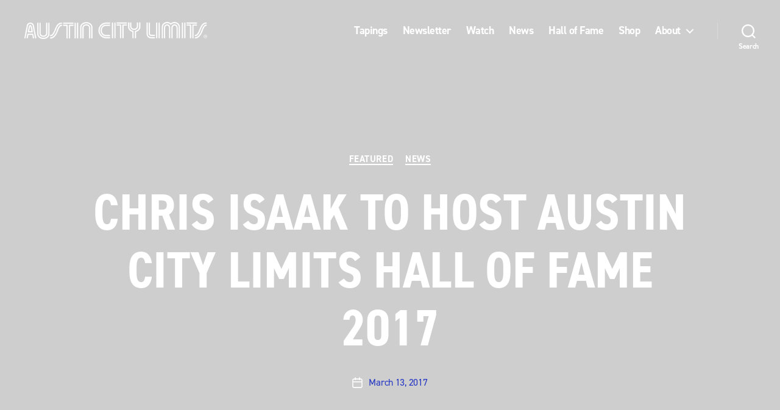

--- FILE ---
content_type: text/html; charset=UTF-8
request_url: https://acltv.com/2017/03/13/chris-isaak-to-host-austin-city-limits-hall-of-fame-2017/
body_size: 15832
content:
<!DOCTYPE html>

<html class="no-js" lang="en-US">

	<head>



		<meta charset="UTF-8">
		<meta name="viewport" content="width=device-width, initial-scale=1.0" >

		<link rel="profile" href="https://gmpg.org/xfn/11">
		<!-- Google Tag Manager -->
		<script>(function(w,d,s,l,i){w[l]=w[l]||[];w[l].push({'gtm.start':
		new Date().getTime(),event:'gtm.js'});var f=d.getElementsByTagName(s)[0],
		j=d.createElement(s),dl=l!='dataLayer'?'&l='+l:'';j.async=true;j.src=
		'https://www.googletagmanager.com/gtm.js?id='+i+dl;f.parentNode.insertBefore(j,f);
		})(window,document,'script','dataLayer','GTM-MN9WX7D');</script>
		<!-- End Google Tag Manager -->

		<!-- Google Ad Manager -->
		<script async src="https://securepubads.g.doubleclick.net/tag/js/gpt.js"></script>
		<script>
		  window.googletag = window.googletag || {cmd: []};
		  googletag.cmd.push(function() {
		    googletag.defineSlot('/17713487/ACL_Sidebar', [200, 100], 'div-gpt-ad-1577380369318-0').addService(googletag.pubads());
		    googletag.pubads().enableSingleRequest();
		    googletag.enableServices();
		  });
		</script>
		<!-- End Google Ad Manager -->
		<!-- Adobe Fonts -->
		<link rel="stylesheet" href="https://use.typekit.net/qns3plm.css">
		<!-- End Adobe Fonts -->

		<meta name='robots' content='index, follow, max-image-preview:large, max-snippet:-1, max-video-preview:-1' />
	<style>img:is([sizes="auto" i], [sizes^="auto," i]) { contain-intrinsic-size: 3000px 1500px }</style>
	
	<!-- This site is optimized with the Yoast SEO plugin v26.3 - https://yoast.com/wordpress/plugins/seo/ -->
	<title>Chris Isaak to host Austin City Limits Hall of Fame 2017 - Austin City Limits</title>
	<link rel="canonical" href="https://acltv.com/2017/03/13/chris-isaak-to-host-austin-city-limits-hall-of-fame-2017/" />
	<meta property="og:locale" content="en_US" />
	<meta property="og:type" content="article" />
	<meta property="og:title" content="Chris Isaak to host Austin City Limits Hall of Fame 2017 - Austin City Limits" />
	<meta property="og:description" content="The Austin City Limits Hall of Fame is pleased to announce the date and host of the 2017 Inductions &amp; Celebration. The announcement was made by Terry Lickona at the Moody Theater at tonight’s Pretenders taping. A new class of inductees will be announced at a later date, and will be saluted at a ceremony [&hellip;]" />
	<meta property="og:url" content="https://acltv.com/2017/03/13/chris-isaak-to-host-austin-city-limits-hall-of-fame-2017/" />
	<meta property="og:site_name" content="Austin City Limits" />
	<meta property="article:published_time" content="2017-03-14T01:00:38+00:00" />
	<meta property="article:modified_time" content="2020-01-14T16:34:29+00:00" />
	<meta name="author" content="michael" />
	<meta name="twitter:card" content="summary_large_image" />
	<meta name="twitter:label1" content="Written by" />
	<meta name="twitter:data1" content="michael" />
	<meta name="twitter:label2" content="Est. reading time" />
	<meta name="twitter:data2" content="1 minute" />
	<script type="application/ld+json" class="yoast-schema-graph">{"@context":"https://schema.org","@graph":[{"@type":"Article","@id":"https://acltv.com/2017/03/13/chris-isaak-to-host-austin-city-limits-hall-of-fame-2017/#article","isPartOf":{"@id":"https://acltv.com/2017/03/13/chris-isaak-to-host-austin-city-limits-hall-of-fame-2017/"},"author":{"name":"michael","@id":"https://acltv.com/#/schema/person/634499a06f0f04be818414102d0fbad8"},"headline":"Chris Isaak to host Austin City Limits Hall of Fame 2017","datePublished":"2017-03-14T01:00:38+00:00","dateModified":"2020-01-14T16:34:29+00:00","mainEntityOfPage":{"@id":"https://acltv.com/2017/03/13/chris-isaak-to-host-austin-city-limits-hall-of-fame-2017/"},"wordCount":244,"publisher":{"@id":"https://acltv.com/#organization"},"image":{"@id":"https://acltv.com/2017/03/13/chris-isaak-to-host-austin-city-limits-hall-of-fame-2017/#primaryimage"},"thumbnailUrl":"","keywords":["Hall of Fame"],"articleSection":["Featured","News"],"inLanguage":"en-US"},{"@type":"WebPage","@id":"https://acltv.com/2017/03/13/chris-isaak-to-host-austin-city-limits-hall-of-fame-2017/","url":"https://acltv.com/2017/03/13/chris-isaak-to-host-austin-city-limits-hall-of-fame-2017/","name":"Chris Isaak to host Austin City Limits Hall of Fame 2017 - Austin City Limits","isPartOf":{"@id":"https://acltv.com/#website"},"primaryImageOfPage":{"@id":"https://acltv.com/2017/03/13/chris-isaak-to-host-austin-city-limits-hall-of-fame-2017/#primaryimage"},"image":{"@id":"https://acltv.com/2017/03/13/chris-isaak-to-host-austin-city-limits-hall-of-fame-2017/#primaryimage"},"thumbnailUrl":"","datePublished":"2017-03-14T01:00:38+00:00","dateModified":"2020-01-14T16:34:29+00:00","breadcrumb":{"@id":"https://acltv.com/2017/03/13/chris-isaak-to-host-austin-city-limits-hall-of-fame-2017/#breadcrumb"},"inLanguage":"en-US","potentialAction":[{"@type":"ReadAction","target":["https://acltv.com/2017/03/13/chris-isaak-to-host-austin-city-limits-hall-of-fame-2017/"]}]},{"@type":"ImageObject","inLanguage":"en-US","@id":"https://acltv.com/2017/03/13/chris-isaak-to-host-austin-city-limits-hall-of-fame-2017/#primaryimage","url":"","contentUrl":""},{"@type":"BreadcrumbList","@id":"https://acltv.com/2017/03/13/chris-isaak-to-host-austin-city-limits-hall-of-fame-2017/#breadcrumb","itemListElement":[{"@type":"ListItem","position":1,"name":"Home","item":"https://acltv.com/"},{"@type":"ListItem","position":2,"name":"News","item":"https://acltv.com/news/"},{"@type":"ListItem","position":3,"name":"Chris Isaak to host Austin City Limits Hall of Fame 2017"}]},{"@type":"WebSite","@id":"https://acltv.com/#website","url":"https://acltv.com/","name":"Austin City Limits","description":"Great Music. No Limits","publisher":{"@id":"https://acltv.com/#organization"},"potentialAction":[{"@type":"SearchAction","target":{"@type":"EntryPoint","urlTemplate":"https://acltv.com/?s={search_term_string}"},"query-input":{"@type":"PropertyValueSpecification","valueRequired":true,"valueName":"search_term_string"}}],"inLanguage":"en-US"},{"@type":"Organization","@id":"https://acltv.com/#organization","name":"Austin City Limits","url":"https://acltv.com/","logo":{"@type":"ImageObject","inLanguage":"en-US","@id":"https://acltv.com/#/schema/logo/image/","url":"https://acltv.com/wp-content/uploads/2020/01/ACL_Logo_horizontal-White.png","contentUrl":"https://acltv.com/wp-content/uploads/2020/01/ACL_Logo_horizontal-White.png","width":800,"height":73,"caption":"Austin City Limits"},"image":{"@id":"https://acltv.com/#/schema/logo/image/"}},{"@type":"Person","@id":"https://acltv.com/#/schema/person/634499a06f0f04be818414102d0fbad8","name":"michael","image":{"@type":"ImageObject","inLanguage":"en-US","@id":"https://acltv.com/#/schema/person/image/","url":"https://secure.gravatar.com/avatar/fbe0f56b129648f3b15036281749be9433a3e1e8edfa0916a893c3d90a60fd5c?s=96&d=mm&r=g","contentUrl":"https://secure.gravatar.com/avatar/fbe0f56b129648f3b15036281749be9433a3e1e8edfa0916a893c3d90a60fd5c?s=96&d=mm&r=g","caption":"michael"},"url":"https://acltv.com/author/michael/"}]}</script>
	<!-- / Yoast SEO plugin. -->


<link rel="alternate" type="application/rss+xml" title="Austin City Limits &raquo; Feed" href="https://acltv.com/feed/" />
<link rel="alternate" type="application/rss+xml" title="Austin City Limits &raquo; Comments Feed" href="https://acltv.com/comments/feed/" />
<script>
window._wpemojiSettings = {"baseUrl":"https:\/\/s.w.org\/images\/core\/emoji\/16.0.1\/72x72\/","ext":".png","svgUrl":"https:\/\/s.w.org\/images\/core\/emoji\/16.0.1\/svg\/","svgExt":".svg","source":{"concatemoji":"https:\/\/acltv.com\/wp-includes\/js\/wp-emoji-release.min.js?ver=6.8.3"}};
/*! This file is auto-generated */
!function(s,n){var o,i,e;function c(e){try{var t={supportTests:e,timestamp:(new Date).valueOf()};sessionStorage.setItem(o,JSON.stringify(t))}catch(e){}}function p(e,t,n){e.clearRect(0,0,e.canvas.width,e.canvas.height),e.fillText(t,0,0);var t=new Uint32Array(e.getImageData(0,0,e.canvas.width,e.canvas.height).data),a=(e.clearRect(0,0,e.canvas.width,e.canvas.height),e.fillText(n,0,0),new Uint32Array(e.getImageData(0,0,e.canvas.width,e.canvas.height).data));return t.every(function(e,t){return e===a[t]})}function u(e,t){e.clearRect(0,0,e.canvas.width,e.canvas.height),e.fillText(t,0,0);for(var n=e.getImageData(16,16,1,1),a=0;a<n.data.length;a++)if(0!==n.data[a])return!1;return!0}function f(e,t,n,a){switch(t){case"flag":return n(e,"\ud83c\udff3\ufe0f\u200d\u26a7\ufe0f","\ud83c\udff3\ufe0f\u200b\u26a7\ufe0f")?!1:!n(e,"\ud83c\udde8\ud83c\uddf6","\ud83c\udde8\u200b\ud83c\uddf6")&&!n(e,"\ud83c\udff4\udb40\udc67\udb40\udc62\udb40\udc65\udb40\udc6e\udb40\udc67\udb40\udc7f","\ud83c\udff4\u200b\udb40\udc67\u200b\udb40\udc62\u200b\udb40\udc65\u200b\udb40\udc6e\u200b\udb40\udc67\u200b\udb40\udc7f");case"emoji":return!a(e,"\ud83e\udedf")}return!1}function g(e,t,n,a){var r="undefined"!=typeof WorkerGlobalScope&&self instanceof WorkerGlobalScope?new OffscreenCanvas(300,150):s.createElement("canvas"),o=r.getContext("2d",{willReadFrequently:!0}),i=(o.textBaseline="top",o.font="600 32px Arial",{});return e.forEach(function(e){i[e]=t(o,e,n,a)}),i}function t(e){var t=s.createElement("script");t.src=e,t.defer=!0,s.head.appendChild(t)}"undefined"!=typeof Promise&&(o="wpEmojiSettingsSupports",i=["flag","emoji"],n.supports={everything:!0,everythingExceptFlag:!0},e=new Promise(function(e){s.addEventListener("DOMContentLoaded",e,{once:!0})}),new Promise(function(t){var n=function(){try{var e=JSON.parse(sessionStorage.getItem(o));if("object"==typeof e&&"number"==typeof e.timestamp&&(new Date).valueOf()<e.timestamp+604800&&"object"==typeof e.supportTests)return e.supportTests}catch(e){}return null}();if(!n){if("undefined"!=typeof Worker&&"undefined"!=typeof OffscreenCanvas&&"undefined"!=typeof URL&&URL.createObjectURL&&"undefined"!=typeof Blob)try{var e="postMessage("+g.toString()+"("+[JSON.stringify(i),f.toString(),p.toString(),u.toString()].join(",")+"));",a=new Blob([e],{type:"text/javascript"}),r=new Worker(URL.createObjectURL(a),{name:"wpTestEmojiSupports"});return void(r.onmessage=function(e){c(n=e.data),r.terminate(),t(n)})}catch(e){}c(n=g(i,f,p,u))}t(n)}).then(function(e){for(var t in e)n.supports[t]=e[t],n.supports.everything=n.supports.everything&&n.supports[t],"flag"!==t&&(n.supports.everythingExceptFlag=n.supports.everythingExceptFlag&&n.supports[t]);n.supports.everythingExceptFlag=n.supports.everythingExceptFlag&&!n.supports.flag,n.DOMReady=!1,n.readyCallback=function(){n.DOMReady=!0}}).then(function(){return e}).then(function(){var e;n.supports.everything||(n.readyCallback(),(e=n.source||{}).concatemoji?t(e.concatemoji):e.wpemoji&&e.twemoji&&(t(e.twemoji),t(e.wpemoji)))}))}((window,document),window._wpemojiSettings);
</script>
<style id='wp-emoji-styles-inline-css'>

	img.wp-smiley, img.emoji {
		display: inline !important;
		border: none !important;
		box-shadow: none !important;
		height: 1em !important;
		width: 1em !important;
		margin: 0 0.07em !important;
		vertical-align: -0.1em !important;
		background: none !important;
		padding: 0 !important;
	}
</style>
<link rel='stylesheet' id='wp-block-library-css' href='https://acltv.com/wp-includes/css/dist/block-library/style.min.css?ver=6.8.3' media='all' />
<style id='classic-theme-styles-inline-css'>
/*! This file is auto-generated */
.wp-block-button__link{color:#fff;background-color:#32373c;border-radius:9999px;box-shadow:none;text-decoration:none;padding:calc(.667em + 2px) calc(1.333em + 2px);font-size:1.125em}.wp-block-file__button{background:#32373c;color:#fff;text-decoration:none}
</style>
<style id='makeiteasy-popup-style-inline-css'>
.wp-block-makeiteasy-popup{display:none}.wp-block-makeiteasy-popup .makeiteasy-popup-overlay{align-items:center;display:flex;justify-content:center}.admin-bar .wp-block-makeiteasy-popup.position-top{top:32px}.admin-bar .wp-block-makeiteasy-popup.position-top .makeiteasy-popup-wrapper{max-height:calc(100dvh - 40px)}@media screen and (max-width:782px){.admin-bar .wp-block-makeiteasy-popup.position-top{top:46px}.admin-bar .wp-block-makeiteasy-popup.position-top .makeiteasy-popup-wrapper{max-height:calc(100dvh - 54px)}}.admin-bar .wp-block-makeiteasy-popup:is(.position-left,.position-right){top:32px}.admin-bar .wp-block-makeiteasy-popup:is(.position-left,.position-right) .makeiteasy-popup-wrapper{max-height:calc(100% - 32px)}@media screen and (max-width:782px){.admin-bar .wp-block-makeiteasy-popup:is(.position-left,.position-right){top:46px}.admin-bar .wp-block-makeiteasy-popup:is(.position-left,.position-right) .makeiteasy-popup-wrapper{max-height:calc(100% - 46px)}}.wp-block-makeiteasy-popup.popup-modal{inset:0;max-width:none;position:fixed}.wp-block-makeiteasy-popup.popup-modal .makeiteasy-popup-overlay{background:rgba(34,34,34,.467);height:100%;width:100%}.wp-block-makeiteasy-popup.popup-modal .makeiteasy-popup-wrapper{position:absolute}.wp-block-makeiteasy-popup.is-open{display:block}.wp-block-makeiteasy-popup .makeiteasy-popup-close{align-items:center;align-self:flex-start;background:none;border:none;cursor:pointer;display:flex;margin:0 0 0 1ch;padding:2px;position:absolute;right:1.1rem;top:.7rem}.wp-block-makeiteasy-popup .makeiteasy-popup-close svg{fill:var(--wp--preset--color--black,#000);pointer-events:none}.wp-block-makeiteasy-popup .makeiteasy-popup-close:focus-visible{outline:var(--wp--preset--color--contrast,#242424) 1px solid}.wp-block-makeiteasy-popup.popup-floating{max-width:none;position:fixed;z-index:99998}.wp-block-makeiteasy-popup.popup-floating .makeiteasy-popup-overlay{position:absolute}.wp-block-makeiteasy-popup.popup-floating,.wp-block-makeiteasy-popup.popup-floating .makeiteasy-popup-overlay{bottom:0;left:0;right:0;top:0}.wp-block-makeiteasy-popup.popup-floating.popup-modeless .makeiteasy-popup-overlay{position:static}.wp-block-makeiteasy-popup.popup-floating.popup-modeless:not(.popup-fixed){bottom:auto;left:50%;right:auto;top:50%;transform:translate(-50%,-50%)}.wp-block-makeiteasy-popup .makeiteasy-popup-wrapper{align-items:center;background:var(--wp--preset--color--white,#fff);box-sizing:border-box;display:grid;grid:1fr/1fr auto;justify-content:center;max-height:calc(100dvh - 8px);max-width:calc(100dvw - 4px);position:relative}.wp-block-makeiteasy-popup .makeiteasy-popup-wrapper.alignfull{width:100dvw}.wp-block-makeiteasy-popup .makeiteasy-popup-wrapper.alignwide{width:var(--wp--style--global--wide-size)}.wp-block-makeiteasy-popup .makeiteasy-popup-wrapper.has-above-close{display:flex;flex-flow:column nowrap;max-height:calc(100dvh - 74px)}@media(max-width:48rem){.wp-block-makeiteasy-popup .makeiteasy-popup-wrapper.has-above-close .makeiteasy-popup-close{right:0;top:-2.3rem}}.wp-block-makeiteasy-popup .makeiteasy-popup-wrapper .popup-position-above:before{bottom:-1.2rem;top:auto;transform:translateX(-50%) rotateX(180deg)}.wp-block-makeiteasy-popup.popup-fixed .makeiteasy-popup-overlay{position:static}.wp-block-makeiteasy-popup.popup-fixed.popup-modeless.position-top{bottom:auto}.wp-block-makeiteasy-popup.popup-fixed.popup-modeless.position-bottom{top:auto}.wp-block-makeiteasy-popup.popup-fixed.popup-modeless.position-left{right:auto}.wp-block-makeiteasy-popup.popup-fixed.popup-modeless.position-right{left:auto}.wp-block-makeiteasy-popup.popup-fixed .makeiteasy-popup-wrapper{box-sizing:border-box;justify-content:center}.wp-block-makeiteasy-popup.popup-fixed .makeiteasy-popup-close{flex:none}.wp-block-makeiteasy-popup.popup-fixed .makeiteasy-popup-content-wrapper.is-content-justification-center+.makeiteasy-popup-close{position:absolute;right:3ch}.wp-block-makeiteasy-popup.popup-fixed.position-bottom .makeiteasy-popup-overlay,.wp-block-makeiteasy-popup.popup-fixed.position-bottom .makeiteasy-popup-wrapper,.wp-block-makeiteasy-popup.popup-fixed.position-top .makeiteasy-popup-overlay,.wp-block-makeiteasy-popup.popup-fixed.position-top .makeiteasy-popup-wrapper{width:100%}.wp-block-makeiteasy-popup.popup-fixed.position-left .makeiteasy-popup-overlay,.wp-block-makeiteasy-popup.popup-fixed.position-left .makeiteasy-popup-wrapper,.wp-block-makeiteasy-popup.popup-fixed.position-right .makeiteasy-popup-overlay,.wp-block-makeiteasy-popup.popup-fixed.position-right .makeiteasy-popup-wrapper{height:100%}.wp-block-makeiteasy-popup.popup-fixed.position-left .makeiteasy-popup-wrapper,.wp-block-makeiteasy-popup.popup-fixed.position-right .makeiteasy-popup-wrapper{max-height:none}.is-layout-constrained.wp-block-post-content .wp-block-makeiteasy-popup .makeiteasy-popup-wrapper:not(.alignwide,.alignfull) .makeiteasy-popup-content-wrapper{max-width:var(--wp--style--global--content-size)}.wp-block-makeiteasy-popup .makeiteasy-popup-content-wrapper{align-items:center;box-sizing:border-box;overflow-x:hidden;overflow-y:auto;position:relative;width:100%}.wp-block-makeiteasy-popup .makeiteasy-popup-content-wrapper.is-content-justification-left{margin-left:0;margin-right:auto}.wp-block-makeiteasy-popup .makeiteasy-popup-content-wrapper.is-content-justification-right{margin-left:auto;margin-right:0}.wp-block-makeiteasy-popup:not(.block-editor-block-list__block){margin-block-start:0}.wp-block-makeiteasy-popup.popup-attached:not(.block-editor-block-list__block){max-width:none;position:fixed}.wp-block-makeiteasy-popup.position-top .makeiteasy-popup-wrapper{top:0}.wp-block-makeiteasy-popup.position-left .makeiteasy-popup-wrapper{left:0}.wp-block-makeiteasy-popup.position-bottom .makeiteasy-popup-wrapper{bottom:0}.wp-block-makeiteasy-popup.position-right .makeiteasy-popup-wrapper{right:0}body.has-floating-popup{overflow:hidden}.makeiteasy-popup-outermost{margin:0}.makeiteasy-popup-outermost.popup-fixed.position-top{margin-block-start:0}.makeiteasy-popup-wrapper{padding:.7rem 1.1rem}

</style>
<style id='global-styles-inline-css'>
:root{--wp--preset--aspect-ratio--square: 1;--wp--preset--aspect-ratio--4-3: 4/3;--wp--preset--aspect-ratio--3-4: 3/4;--wp--preset--aspect-ratio--3-2: 3/2;--wp--preset--aspect-ratio--2-3: 2/3;--wp--preset--aspect-ratio--16-9: 16/9;--wp--preset--aspect-ratio--9-16: 9/16;--wp--preset--color--black: #000000;--wp--preset--color--cyan-bluish-gray: #abb8c3;--wp--preset--color--white: #ffffff;--wp--preset--color--pale-pink: #f78da7;--wp--preset--color--vivid-red: #cf2e2e;--wp--preset--color--luminous-vivid-orange: #ff6900;--wp--preset--color--luminous-vivid-amber: #fcb900;--wp--preset--color--light-green-cyan: #7bdcb5;--wp--preset--color--vivid-green-cyan: #00d084;--wp--preset--color--pale-cyan-blue: #8ed1fc;--wp--preset--color--vivid-cyan-blue: #0693e3;--wp--preset--color--vivid-purple: #9b51e0;--wp--preset--color--accent: #e22658;--wp--preset--color--primary: #000000;--wp--preset--color--secondary: #6d6d6d;--wp--preset--color--subtle-background: #dbdbdb;--wp--preset--color--background: #ffffff;--wp--preset--gradient--vivid-cyan-blue-to-vivid-purple: linear-gradient(135deg,rgba(6,147,227,1) 0%,rgb(155,81,224) 100%);--wp--preset--gradient--light-green-cyan-to-vivid-green-cyan: linear-gradient(135deg,rgb(122,220,180) 0%,rgb(0,208,130) 100%);--wp--preset--gradient--luminous-vivid-amber-to-luminous-vivid-orange: linear-gradient(135deg,rgba(252,185,0,1) 0%,rgba(255,105,0,1) 100%);--wp--preset--gradient--luminous-vivid-orange-to-vivid-red: linear-gradient(135deg,rgba(255,105,0,1) 0%,rgb(207,46,46) 100%);--wp--preset--gradient--very-light-gray-to-cyan-bluish-gray: linear-gradient(135deg,rgb(238,238,238) 0%,rgb(169,184,195) 100%);--wp--preset--gradient--cool-to-warm-spectrum: linear-gradient(135deg,rgb(74,234,220) 0%,rgb(151,120,209) 20%,rgb(207,42,186) 40%,rgb(238,44,130) 60%,rgb(251,105,98) 80%,rgb(254,248,76) 100%);--wp--preset--gradient--blush-light-purple: linear-gradient(135deg,rgb(255,206,236) 0%,rgb(152,150,240) 100%);--wp--preset--gradient--blush-bordeaux: linear-gradient(135deg,rgb(254,205,165) 0%,rgb(254,45,45) 50%,rgb(107,0,62) 100%);--wp--preset--gradient--luminous-dusk: linear-gradient(135deg,rgb(255,203,112) 0%,rgb(199,81,192) 50%,rgb(65,88,208) 100%);--wp--preset--gradient--pale-ocean: linear-gradient(135deg,rgb(255,245,203) 0%,rgb(182,227,212) 50%,rgb(51,167,181) 100%);--wp--preset--gradient--electric-grass: linear-gradient(135deg,rgb(202,248,128) 0%,rgb(113,206,126) 100%);--wp--preset--gradient--midnight: linear-gradient(135deg,rgb(2,3,129) 0%,rgb(40,116,252) 100%);--wp--preset--font-size--small: 18px;--wp--preset--font-size--medium: 20px;--wp--preset--font-size--large: 26.25px;--wp--preset--font-size--x-large: 42px;--wp--preset--font-size--normal: 21px;--wp--preset--font-size--larger: 32px;--wp--preset--spacing--20: 0.44rem;--wp--preset--spacing--30: 0.67rem;--wp--preset--spacing--40: 1rem;--wp--preset--spacing--50: 1.5rem;--wp--preset--spacing--60: 2.25rem;--wp--preset--spacing--70: 3.38rem;--wp--preset--spacing--80: 5.06rem;--wp--preset--shadow--natural: 6px 6px 9px rgba(0, 0, 0, 0.2);--wp--preset--shadow--deep: 12px 12px 50px rgba(0, 0, 0, 0.4);--wp--preset--shadow--sharp: 6px 6px 0px rgba(0, 0, 0, 0.2);--wp--preset--shadow--outlined: 6px 6px 0px -3px rgba(255, 255, 255, 1), 6px 6px rgba(0, 0, 0, 1);--wp--preset--shadow--crisp: 6px 6px 0px rgba(0, 0, 0, 1);}:where(.is-layout-flex){gap: 0.5em;}:where(.is-layout-grid){gap: 0.5em;}body .is-layout-flex{display: flex;}.is-layout-flex{flex-wrap: wrap;align-items: center;}.is-layout-flex > :is(*, div){margin: 0;}body .is-layout-grid{display: grid;}.is-layout-grid > :is(*, div){margin: 0;}:where(.wp-block-columns.is-layout-flex){gap: 2em;}:where(.wp-block-columns.is-layout-grid){gap: 2em;}:where(.wp-block-post-template.is-layout-flex){gap: 1.25em;}:where(.wp-block-post-template.is-layout-grid){gap: 1.25em;}.has-black-color{color: var(--wp--preset--color--black) !important;}.has-cyan-bluish-gray-color{color: var(--wp--preset--color--cyan-bluish-gray) !important;}.has-white-color{color: var(--wp--preset--color--white) !important;}.has-pale-pink-color{color: var(--wp--preset--color--pale-pink) !important;}.has-vivid-red-color{color: var(--wp--preset--color--vivid-red) !important;}.has-luminous-vivid-orange-color{color: var(--wp--preset--color--luminous-vivid-orange) !important;}.has-luminous-vivid-amber-color{color: var(--wp--preset--color--luminous-vivid-amber) !important;}.has-light-green-cyan-color{color: var(--wp--preset--color--light-green-cyan) !important;}.has-vivid-green-cyan-color{color: var(--wp--preset--color--vivid-green-cyan) !important;}.has-pale-cyan-blue-color{color: var(--wp--preset--color--pale-cyan-blue) !important;}.has-vivid-cyan-blue-color{color: var(--wp--preset--color--vivid-cyan-blue) !important;}.has-vivid-purple-color{color: var(--wp--preset--color--vivid-purple) !important;}.has-black-background-color{background-color: var(--wp--preset--color--black) !important;}.has-cyan-bluish-gray-background-color{background-color: var(--wp--preset--color--cyan-bluish-gray) !important;}.has-white-background-color{background-color: var(--wp--preset--color--white) !important;}.has-pale-pink-background-color{background-color: var(--wp--preset--color--pale-pink) !important;}.has-vivid-red-background-color{background-color: var(--wp--preset--color--vivid-red) !important;}.has-luminous-vivid-orange-background-color{background-color: var(--wp--preset--color--luminous-vivid-orange) !important;}.has-luminous-vivid-amber-background-color{background-color: var(--wp--preset--color--luminous-vivid-amber) !important;}.has-light-green-cyan-background-color{background-color: var(--wp--preset--color--light-green-cyan) !important;}.has-vivid-green-cyan-background-color{background-color: var(--wp--preset--color--vivid-green-cyan) !important;}.has-pale-cyan-blue-background-color{background-color: var(--wp--preset--color--pale-cyan-blue) !important;}.has-vivid-cyan-blue-background-color{background-color: var(--wp--preset--color--vivid-cyan-blue) !important;}.has-vivid-purple-background-color{background-color: var(--wp--preset--color--vivid-purple) !important;}.has-black-border-color{border-color: var(--wp--preset--color--black) !important;}.has-cyan-bluish-gray-border-color{border-color: var(--wp--preset--color--cyan-bluish-gray) !important;}.has-white-border-color{border-color: var(--wp--preset--color--white) !important;}.has-pale-pink-border-color{border-color: var(--wp--preset--color--pale-pink) !important;}.has-vivid-red-border-color{border-color: var(--wp--preset--color--vivid-red) !important;}.has-luminous-vivid-orange-border-color{border-color: var(--wp--preset--color--luminous-vivid-orange) !important;}.has-luminous-vivid-amber-border-color{border-color: var(--wp--preset--color--luminous-vivid-amber) !important;}.has-light-green-cyan-border-color{border-color: var(--wp--preset--color--light-green-cyan) !important;}.has-vivid-green-cyan-border-color{border-color: var(--wp--preset--color--vivid-green-cyan) !important;}.has-pale-cyan-blue-border-color{border-color: var(--wp--preset--color--pale-cyan-blue) !important;}.has-vivid-cyan-blue-border-color{border-color: var(--wp--preset--color--vivid-cyan-blue) !important;}.has-vivid-purple-border-color{border-color: var(--wp--preset--color--vivid-purple) !important;}.has-vivid-cyan-blue-to-vivid-purple-gradient-background{background: var(--wp--preset--gradient--vivid-cyan-blue-to-vivid-purple) !important;}.has-light-green-cyan-to-vivid-green-cyan-gradient-background{background: var(--wp--preset--gradient--light-green-cyan-to-vivid-green-cyan) !important;}.has-luminous-vivid-amber-to-luminous-vivid-orange-gradient-background{background: var(--wp--preset--gradient--luminous-vivid-amber-to-luminous-vivid-orange) !important;}.has-luminous-vivid-orange-to-vivid-red-gradient-background{background: var(--wp--preset--gradient--luminous-vivid-orange-to-vivid-red) !important;}.has-very-light-gray-to-cyan-bluish-gray-gradient-background{background: var(--wp--preset--gradient--very-light-gray-to-cyan-bluish-gray) !important;}.has-cool-to-warm-spectrum-gradient-background{background: var(--wp--preset--gradient--cool-to-warm-spectrum) !important;}.has-blush-light-purple-gradient-background{background: var(--wp--preset--gradient--blush-light-purple) !important;}.has-blush-bordeaux-gradient-background{background: var(--wp--preset--gradient--blush-bordeaux) !important;}.has-luminous-dusk-gradient-background{background: var(--wp--preset--gradient--luminous-dusk) !important;}.has-pale-ocean-gradient-background{background: var(--wp--preset--gradient--pale-ocean) !important;}.has-electric-grass-gradient-background{background: var(--wp--preset--gradient--electric-grass) !important;}.has-midnight-gradient-background{background: var(--wp--preset--gradient--midnight) !important;}.has-small-font-size{font-size: var(--wp--preset--font-size--small) !important;}.has-medium-font-size{font-size: var(--wp--preset--font-size--medium) !important;}.has-large-font-size{font-size: var(--wp--preset--font-size--large) !important;}.has-x-large-font-size{font-size: var(--wp--preset--font-size--x-large) !important;}
:where(.wp-block-post-template.is-layout-flex){gap: 1.25em;}:where(.wp-block-post-template.is-layout-grid){gap: 1.25em;}
:where(.wp-block-columns.is-layout-flex){gap: 2em;}:where(.wp-block-columns.is-layout-grid){gap: 2em;}
:root :where(.wp-block-pullquote){font-size: 1.5em;line-height: 1.6;}
</style>
<link rel='stylesheet' id='simple-banner-style-css' href='https://acltv.com/wp-content/plugins/simple-banner/simple-banner.css?ver=3.1.2' media='all' />
<link rel='stylesheet' id='twentytwenty-style-css' href='https://acltv.com/wp-content/themes/twentytwenty-acl/style.css?ver=0.1' media='all' />
<style id='twentytwenty-style-inline-css'>
.color-accent,.color-accent-hover:hover,.color-accent-hover:focus,:root .has-accent-color,.has-drop-cap:not(:focus):first-letter,.wp-block-button.is-style-outline,a { color: #e22658; }blockquote,.border-color-accent,.border-color-accent-hover:hover,.border-color-accent-hover:focus { border-color: #e22658; }button,.button,.faux-button,.wp-block-button__link,.wp-block-file .wp-block-file__button,input[type="button"],input[type="reset"],input[type="submit"],.bg-accent,.bg-accent-hover:hover,.bg-accent-hover:focus,:root .has-accent-background-color,.comment-reply-link { background-color: #e22658; }.fill-children-accent,.fill-children-accent * { fill: #e22658; }:root .has-background-color,button,.button,.faux-button,.wp-block-button__link,.wp-block-file__button,input[type="button"],input[type="reset"],input[type="submit"],.wp-block-button,.comment-reply-link,.has-background.has-primary-background-color:not(.has-text-color),.has-background.has-primary-background-color *:not(.has-text-color),.has-background.has-accent-background-color:not(.has-text-color),.has-background.has-accent-background-color *:not(.has-text-color) { color: #ffffff; }:root .has-background-background-color { background-color: #ffffff; }body,.entry-title a,:root .has-primary-color { color: #000000; }:root .has-primary-background-color { background-color: #000000; }cite,figcaption,.wp-caption-text,.post-meta,.entry-content .wp-block-archives li,.entry-content .wp-block-categories li,.entry-content .wp-block-latest-posts li,.wp-block-latest-comments__comment-date,.wp-block-latest-posts__post-date,.wp-block-embed figcaption,.wp-block-image figcaption,.wp-block-pullquote cite,.comment-metadata,.comment-respond .comment-notes,.comment-respond .logged-in-as,.pagination .dots,.entry-content hr:not(.has-background),hr.styled-separator,:root .has-secondary-color { color: #6d6d6d; }:root .has-secondary-background-color { background-color: #6d6d6d; }pre,fieldset,input,textarea,table,table *,hr { border-color: #dbdbdb; }caption,code,code,kbd,samp,.wp-block-table.is-style-stripes tbody tr:nth-child(odd),:root .has-subtle-background-background-color { background-color: #dbdbdb; }.wp-block-table.is-style-stripes { border-bottom-color: #dbdbdb; }.wp-block-latest-posts.is-grid li { border-top-color: #dbdbdb; }:root .has-subtle-background-color { color: #dbdbdb; }body:not(.overlay-header) .primary-menu > li > a,body:not(.overlay-header) .primary-menu > li > .icon,.modal-menu a,.footer-menu a, .footer-widgets a:where(:not(.wp-block-button__link)),#site-footer .wp-block-button.is-style-outline,.wp-block-pullquote:before,.singular:not(.overlay-header) .entry-header a,.archive-header a,.header-footer-group .color-accent,.header-footer-group .color-accent-hover:hover { color: #d9305d; }.social-icons a,#site-footer button:not(.toggle),#site-footer .button,#site-footer .faux-button,#site-footer .wp-block-button__link,#site-footer .wp-block-file__button,#site-footer input[type="button"],#site-footer input[type="reset"],#site-footer input[type="submit"] { background-color: #d9305d; }.social-icons a,body:not(.overlay-header) .primary-menu ul,.header-footer-group button,.header-footer-group .button,.header-footer-group .faux-button,.header-footer-group .wp-block-button:not(.is-style-outline) .wp-block-button__link,.header-footer-group .wp-block-file__button,.header-footer-group input[type="button"],.header-footer-group input[type="reset"],.header-footer-group input[type="submit"] { color: #000000; }#site-header,.footer-nav-widgets-wrapper,#site-footer,.menu-modal,.menu-modal-inner,.search-modal-inner,.archive-header,.singular .entry-header,.singular .featured-media:before,.wp-block-pullquote:before { background-color: #000000; }.header-footer-group,body:not(.overlay-header) #site-header .toggle,.menu-modal .toggle { color: #ffffff; }body:not(.overlay-header) .primary-menu ul { background-color: #ffffff; }body:not(.overlay-header) .primary-menu > li > ul:after { border-bottom-color: #ffffff; }body:not(.overlay-header) .primary-menu ul ul:after { border-left-color: #ffffff; }.site-description,body:not(.overlay-header) .toggle-inner .toggle-text,.widget .post-date,.widget .rss-date,.widget_archive li,.widget_categories li,.widget cite,.widget_pages li,.widget_meta li,.widget_nav_menu li,.powered-by-wordpress,.footer-credits .privacy-policy,.to-the-top,.singular .entry-header .post-meta,.singular:not(.overlay-header) .entry-header .post-meta a { color: #7c7c7c; }.header-footer-group pre,.header-footer-group fieldset,.header-footer-group input,.header-footer-group textarea,.header-footer-group table,.header-footer-group table *,.footer-nav-widgets-wrapper,#site-footer,.menu-modal nav *,.footer-widgets-outer-wrapper,.footer-top { border-color: #262626; }.header-footer-group table caption,body:not(.overlay-header) .header-inner .toggle-wrapper::before { background-color: #262626; }
</style>
<link rel='stylesheet' id='twentytwenty-fonts-css' href='https://acltv.com/wp-content/themes/twentytwenty/assets/css/font-inter.css?ver=0.1' media='all' />
<link rel='stylesheet' id='twentytwenty-print-style-css' href='https://acltv.com/wp-content/themes/twentytwenty/print.css?ver=0.1' media='print' />
<script src="https://acltv.com/wp-includes/js/jquery/jquery.min.js?ver=3.7.1" id="jquery-core-js"></script>
<script src="https://acltv.com/wp-includes/js/jquery/jquery-migrate.min.js?ver=3.4.1" id="jquery-migrate-js"></script>
<script id="simple-banner-script-js-before">
const simpleBannerScriptParams = {"pro_version_enabled":"","debug_mode":"","id":17291,"version":"3.1.2","banner_params":[{"hide_simple_banner":"no","simple_banner_prepend_element":"header","simple_banner_position":"","header_margin":"","header_padding":"","wp_body_open_enabled":"","wp_body_open":true,"simple_banner_z_index":"","simple_banner_text":"","disabled_on_current_page":false,"disabled_pages_array":[],"is_current_page_a_post":true,"disabled_on_posts":"","simple_banner_disabled_page_paths":"","simple_banner_font_size":"18px","simple_banner_color":"#000000","simple_banner_text_color":"","simple_banner_link_color":"#696dab","simple_banner_close_color":"","simple_banner_custom_css":"","simple_banner_scrolling_custom_css":"","simple_banner_text_custom_css":"","simple_banner_button_css":"\\","site_custom_css":"","keep_site_custom_css":"","site_custom_js":"","keep_site_custom_js":"","close_button_enabled":"","close_button_expiration":"","close_button_cookie_set":false,"current_date":{"date":"2026-01-26 08:54:26.662901","timezone_type":3,"timezone":"UTC"},"start_date":{"date":"2026-01-26 08:54:26.662909","timezone_type":3,"timezone":"UTC"},"end_date":{"date":"2026-01-26 08:54:26.662914","timezone_type":3,"timezone":"UTC"},"simple_banner_start_after_date":"","simple_banner_remove_after_date":"","simple_banner_insert_inside_element":""}]}
</script>
<script src="https://acltv.com/wp-content/plugins/simple-banner/simple-banner.js?ver=3.1.2" id="simple-banner-script-js"></script>
<script src="https://acltv.com/wp-content/themes/twentytwenty/assets/js/index.js?ver=0.1" id="twentytwenty-js-js" defer data-wp-strategy="defer"></script>
<link rel="https://api.w.org/" href="https://acltv.com/wp-json/" /><link rel="alternate" title="JSON" type="application/json" href="https://acltv.com/wp-json/wp/v2/posts/17291" /><link rel="EditURI" type="application/rsd+xml" title="RSD" href="https://acltv.com/xmlrpc.php?rsd" />
<meta name="generator" content="WordPress 6.8.3" />
<link rel='shortlink' href='https://acltv.com/?p=17291' />
<link rel="alternate" title="oEmbed (JSON)" type="application/json+oembed" href="https://acltv.com/wp-json/oembed/1.0/embed?url=https%3A%2F%2Facltv.com%2F2017%2F03%2F13%2Fchris-isaak-to-host-austin-city-limits-hall-of-fame-2017%2F" />
<link rel="alternate" title="oEmbed (XML)" type="text/xml+oembed" href="https://acltv.com/wp-json/oembed/1.0/embed?url=https%3A%2F%2Facltv.com%2F2017%2F03%2F13%2Fchris-isaak-to-host-austin-city-limits-hall-of-fame-2017%2F&#038;format=xml" />
 <style> .ppw-ppf-input-container { background-color: !important; padding: px!important; border-radius: px!important; } .ppw-ppf-input-container div.ppw-ppf-headline { font-size: px!important; font-weight: !important; color: !important; } .ppw-ppf-input-container div.ppw-ppf-desc { font-size: px!important; font-weight: !important; color: !important; } .ppw-ppf-input-container label.ppw-pwd-label { font-size: px!important; font-weight: !important; color: !important; } div.ppwp-wrong-pw-error { font-size: px!important; font-weight: !important; color: #dc3232!important; background: !important; } .ppw-ppf-input-container input[type='submit'] { color: !important; background: !important; } .ppw-ppf-input-container input[type='submit']:hover { color: !important; background: !important; } .ppw-ppf-desc-below { font-size: px!important; font-weight: !important; color: !important; } </style>  <style> .ppw-form { background-color: !important; padding: px!important; border-radius: px!important; } .ppw-headline.ppw-pcp-pf-headline { font-size: px!important; font-weight: !important; color: !important; } .ppw-description.ppw-pcp-pf-desc { font-size: px!important; font-weight: !important; color: !important; } .ppw-pcp-pf-desc-above-btn { display: block; } .ppw-pcp-pf-desc-below-form { font-size: px!important; font-weight: !important; color: !important; } .ppw-input label.ppw-pcp-password-label { font-size: px!important; font-weight: !important; color: !important; } .ppw-form input[type='submit'] { color: !important; background: !important; } .ppw-form input[type='submit']:hover { color: !important; background: !important; } div.ppw-error.ppw-pcp-pf-error-msg { font-size: px!important; font-weight: !important; color: #dc3232!important; background: !important; } </style> <style id="simple-banner-font-size" type="text/css">.simple-banner .simple-banner-text{font-size:18px;}</style><style id="simple-banner-background-color" type="text/css">.simple-banner{background:#000000;}</style><style id="simple-banner-text-color" type="text/css">.simple-banner .simple-banner-text{color: #ffffff;}</style><style id="simple-banner-link-color" type="text/css">.simple-banner .simple-banner-text a{color:#696dab;}</style><style id="simple-banner-z-index" type="text/css">.simple-banner{z-index: 99999;}</style><style id="simple-banner-button-css" type="text/css">.simple-banner .simple-banner-button{\}</style><style id="simple-banner-site-custom-css-dummy" type="text/css"></style><script id="simple-banner-site-custom-js-dummy" type="text/javascript"></script>	<script>document.documentElement.className = document.documentElement.className.replace( 'no-js', 'js' );</script>
	<style id="custom-background-css">
body.custom-background { background-color: #ffffff; }
</style>
	<link rel="icon" href="https://acltv.com/wp-content/uploads/2020/01/acl.ico" sizes="32x32" />
<link rel="icon" href="https://acltv.com/wp-content/uploads/2020/01/acl.ico" sizes="192x192" />
<link rel="apple-touch-icon" href="https://acltv.com/wp-content/uploads/2020/01/acl.ico" />
<meta name="msapplication-TileImage" content="https://acltv.com/wp-content/uploads/2020/01/acl.ico" />

	</head>

	<body class="wp-singular post-template post-template-templates post-template-template-cover post-template-templatestemplate-cover-php single single-post postid-17291 single-format-standard custom-background wp-custom-logo wp-embed-responsive wp-theme-twentytwenty wp-child-theme-twentytwenty-acl singular overlay-header enable-search-modal has-post-thumbnail has-single-pagination showing-comments show-avatars template-cover footer-top-visible">
		<!-- Google Tag Manager (noscript) -->
		<noscript><iframe src="https://www.googletagmanager.com/ns.html?id=GTM-MN9WX7D"
		height="0" width="0" style="display:none;visibility:hidden"></iframe></noscript>
		<!-- End Google Tag Manager (noscript) -->

		<a class="skip-link screen-reader-text" href="#site-content">Skip to the content</a>
		<header id="site-header" class="header-footer-group" role="banner">

			<div class="header-inner section-inner">

				<div class="header-titles-wrapper">
					
						<button class="toggle search-toggle mobile-search-toggle" data-toggle-target=".search-modal" data-toggle-body-class="showing-search-modal" data-set-focus=".search-modal .search-field" aria-expanded="false">
							<span class="toggle-inner">
								<span class="toggle-icon">
									<svg class="svg-icon" aria-hidden="true" role="img" focusable="false" xmlns="http://www.w3.org/2000/svg" width="23" height="23" viewBox="0 0 23 23"><path d="M38.710696,48.0601792 L43,52.3494831 L41.3494831,54 L37.0601792,49.710696 C35.2632422,51.1481185 32.9839107,52.0076499 30.5038249,52.0076499 C24.7027226,52.0076499 20,47.3049272 20,41.5038249 C20,35.7027226 24.7027226,31 30.5038249,31 C36.3049272,31 41.0076499,35.7027226 41.0076499,41.5038249 C41.0076499,43.9839107 40.1481185,46.2632422 38.710696,48.0601792 Z M36.3875844,47.1716785 C37.8030221,45.7026647 38.6734666,43.7048964 38.6734666,41.5038249 C38.6734666,36.9918565 35.0157934,33.3341833 30.5038249,33.3341833 C25.9918565,33.3341833 22.3341833,36.9918565 22.3341833,41.5038249 C22.3341833,46.0157934 25.9918565,49.6734666 30.5038249,49.6734666 C32.7048964,49.6734666 34.7026647,48.8030221 36.1716785,47.3875844 C36.2023931,47.347638 36.2360451,47.3092237 36.2726343,47.2726343 C36.3092237,47.2360451 36.347638,47.2023931 36.3875844,47.1716785 Z" transform="translate(-20 -31)" /></svg>								</span>
								<span class="toggle-text">Search</span>
							</span>
						</button><!-- .search-toggle -->

					
					<div class="header-titles">

						<div class="site-logo faux-heading"><a href="https://acltv.com/" class="custom-logo-link" rel="home"><img width="800" height="73" src="https://acltv.com/wp-content/uploads/2020/01/ACL_Logo_horizontal-White.png" class="custom-logo" alt="Austin City Limits" decoding="async" fetchpriority="high" srcset="https://acltv.com/wp-content/uploads/2020/01/ACL_Logo_horizontal-White.png 800w, https://acltv.com/wp-content/uploads/2020/01/ACL_Logo_horizontal-White-300x27.png 300w, https://acltv.com/wp-content/uploads/2020/01/ACL_Logo_horizontal-White-768x70.png 768w" sizes="(max-width: 800px) 100vw, 800px" /></a><span class="screen-reader-text">Austin City Limits</span></div>
					</div><!-- .header-titles -->

					<button class="toggle nav-toggle mobile-nav-toggle" data-toggle-target=".menu-modal"  data-toggle-body-class="showing-menu-modal" aria-expanded="false" data-set-focus=".close-nav-toggle">
						<span class="toggle-inner">
							<span class="toggle-icon">
								<svg class="svg-icon" aria-hidden="true" role="img" focusable="false" xmlns="http://www.w3.org/2000/svg" width="26" height="7" viewBox="0 0 26 7"><path fill-rule="evenodd" d="M332.5,45 C330.567003,45 329,43.4329966 329,41.5 C329,39.5670034 330.567003,38 332.5,38 C334.432997,38 336,39.5670034 336,41.5 C336,43.4329966 334.432997,45 332.5,45 Z M342,45 C340.067003,45 338.5,43.4329966 338.5,41.5 C338.5,39.5670034 340.067003,38 342,38 C343.932997,38 345.5,39.5670034 345.5,41.5 C345.5,43.4329966 343.932997,45 342,45 Z M351.5,45 C349.567003,45 348,43.4329966 348,41.5 C348,39.5670034 349.567003,38 351.5,38 C353.432997,38 355,39.5670034 355,41.5 C355,43.4329966 353.432997,45 351.5,45 Z" transform="translate(-329 -38)" /></svg>							</span>
							<span class="toggle-text">Menu</span>
						</span>
					</button><!-- .nav-toggle -->

				</div><!-- .header-titles-wrapper -->

				<div class="header-navigation-wrapper">

					
							<nav class="primary-menu-wrapper" aria-label="Horizontal" role="navigation">

								<ul class="primary-menu reset-list-style">

								<li id="menu-item-23123" class="menu-item menu-item-type-post_type menu-item-object-page menu-item-23123"><a href="https://acltv.com/tapings/">Tapings</a></li>
<li id="menu-item-40766" class="menu-item menu-item-type-custom menu-item-object-custom menu-item-40766"><a href="https://acltv.com/newsletter/">Newsletter</a></li>
<li id="menu-item-23124" class="menu-item menu-item-type-post_type menu-item-object-page menu-item-23124"><a href="https://acltv.com/watch/">Watch</a></li>
<li id="menu-item-23126" class="menu-item menu-item-type-post_type menu-item-object-page current_page_parent menu-item-23126"><a href="https://acltv.com/news/">News</a></li>
<li id="menu-item-23125" class="menu-item menu-item-type-custom menu-item-object-custom menu-item-23125"><a href="https://acltv.com/hall-of-fame">Hall of Fame</a></li>
<li id="menu-item-23127" class="menu-item menu-item-type-custom menu-item-object-custom menu-item-23127"><a href="https://shop.acltv.com/">Shop</a></li>
<li id="menu-item-23129" class="menu-item menu-item-type-post_type menu-item-object-page menu-item-has-children menu-item-23129"><a href="https://acltv.com/history-of-acl/">About</a><span class="icon"></span>
<ul class="sub-menu">
	<li id="menu-item-45035" class="menu-item menu-item-type-post_type menu-item-object-page menu-item-45035"><a href="https://acltv.com/screen-to-screen/">Screen to Screen: The Poster Art of Austin City Limits</a></li>
	<li id="menu-item-23128" class="menu-item menu-item-type-post_type menu-item-object-page menu-item-23128"><a href="https://acltv.com/faq/">FAQ</a></li>
	<li id="menu-item-23131" class="menu-item menu-item-type-post_type menu-item-object-page menu-item-23131"><a href="https://acltv.com/history-of-acl/">History of ACL</a></li>
	<li id="menu-item-23130" class="menu-item menu-item-type-post_type menu-item-object-page menu-item-23130"><a href="https://acltv.com/anthology/">Anthology</a></li>
	<li id="menu-item-23132" class="menu-item menu-item-type-post_type menu-item-object-page menu-item-23132"><a href="https://acltv.com/history-of-acl/posters/">Posters</a></li>
</ul>
</li>

								</ul>

							</nav><!-- .primary-menu-wrapper -->

						
						<div class="header-toggles hide-no-js">

						
							<div class="toggle-wrapper search-toggle-wrapper">

								<button class="toggle search-toggle desktop-search-toggle" data-toggle-target=".search-modal" data-toggle-body-class="showing-search-modal" data-set-focus=".search-modal .search-field" aria-expanded="false">
									<span class="toggle-inner">
										<svg class="svg-icon" aria-hidden="true" role="img" focusable="false" xmlns="http://www.w3.org/2000/svg" width="23" height="23" viewBox="0 0 23 23"><path d="M38.710696,48.0601792 L43,52.3494831 L41.3494831,54 L37.0601792,49.710696 C35.2632422,51.1481185 32.9839107,52.0076499 30.5038249,52.0076499 C24.7027226,52.0076499 20,47.3049272 20,41.5038249 C20,35.7027226 24.7027226,31 30.5038249,31 C36.3049272,31 41.0076499,35.7027226 41.0076499,41.5038249 C41.0076499,43.9839107 40.1481185,46.2632422 38.710696,48.0601792 Z M36.3875844,47.1716785 C37.8030221,45.7026647 38.6734666,43.7048964 38.6734666,41.5038249 C38.6734666,36.9918565 35.0157934,33.3341833 30.5038249,33.3341833 C25.9918565,33.3341833 22.3341833,36.9918565 22.3341833,41.5038249 C22.3341833,46.0157934 25.9918565,49.6734666 30.5038249,49.6734666 C32.7048964,49.6734666 34.7026647,48.8030221 36.1716785,47.3875844 C36.2023931,47.347638 36.2360451,47.3092237 36.2726343,47.2726343 C36.3092237,47.2360451 36.347638,47.2023931 36.3875844,47.1716785 Z" transform="translate(-20 -31)" /></svg>										<span class="toggle-text">Search</span>
									</span>
								</button><!-- .search-toggle -->

							</div>

							
						</div><!-- .header-toggles -->
						
				</div><!-- .header-navigation-wrapper -->

			</div><!-- .header-inner -->

			<div class="search-modal cover-modal header-footer-group" data-modal-target-string=".search-modal">

	<div class="search-modal-inner modal-inner">

		<div class="section-inner">

			<form role="search" aria-label="Search for:" method="get" class="search-form" action="https://acltv.com/">
	<label for="search-form-1">
		<span class="screen-reader-text">
			Search for:		</span>
		<input type="search" id="search-form-1" class="search-field" placeholder="Search &hellip;" value="" name="s" />
	</label>
	<input type="submit" class="search-submit" value="Search" />
</form>

			<button class="toggle search-untoggle close-search-toggle fill-children-current-color" data-toggle-target=".search-modal" data-toggle-body-class="showing-search-modal" data-set-focus=".search-modal .search-field" aria-expanded="false">
				<span class="screen-reader-text">Close search</span>
				<svg class="svg-icon" aria-hidden="true" role="img" focusable="false" xmlns="http://www.w3.org/2000/svg" width="16" height="16" viewBox="0 0 16 16"><polygon fill="" fill-rule="evenodd" points="6.852 7.649 .399 1.195 1.445 .149 7.899 6.602 14.352 .149 15.399 1.195 8.945 7.649 15.399 14.102 14.352 15.149 7.899 8.695 1.445 15.149 .399 14.102" /></svg>			</button><!-- .search-toggle -->

		</div><!-- .section-inner -->

	</div><!-- .search-modal-inner -->

</div><!-- .menu-modal -->

		</header><!-- #site-header -->

		
<div class="menu-modal cover-modal header-footer-group" data-modal-target-string=".menu-modal">

	<div class="menu-modal-inner modal-inner">

		<div class="menu-wrapper section-inner">

			<div class="menu-top">

				<button class="toggle close-nav-toggle fill-children-current-color" data-toggle-target=".menu-modal" data-toggle-body-class="showing-menu-modal" aria-expanded="false" data-set-focus=".menu-modal">
					<span class="toggle-text">Close Menu</span>
					<svg class="svg-icon" aria-hidden="true" role="img" focusable="false" xmlns="http://www.w3.org/2000/svg" width="16" height="16" viewBox="0 0 16 16"><polygon fill="" fill-rule="evenodd" points="6.852 7.649 .399 1.195 1.445 .149 7.899 6.602 14.352 .149 15.399 1.195 8.945 7.649 15.399 14.102 14.352 15.149 7.899 8.695 1.445 15.149 .399 14.102" /></svg>				</button><!-- .nav-toggle -->

				
					<nav class="mobile-menu" aria-label="Mobile" role="navigation">

						<ul class="modal-menu reset-list-style">

						<li class="menu-item menu-item-type-post_type menu-item-object-page menu-item-23123"><div class="ancestor-wrapper"><a href="https://acltv.com/tapings/">Tapings</a></div><!-- .ancestor-wrapper --></li>
<li class="menu-item menu-item-type-custom menu-item-object-custom menu-item-40766"><div class="ancestor-wrapper"><a href="https://acltv.com/newsletter/">Newsletter</a></div><!-- .ancestor-wrapper --></li>
<li class="menu-item menu-item-type-post_type menu-item-object-page menu-item-23124"><div class="ancestor-wrapper"><a href="https://acltv.com/watch/">Watch</a></div><!-- .ancestor-wrapper --></li>
<li class="menu-item menu-item-type-post_type menu-item-object-page current_page_parent menu-item-23126"><div class="ancestor-wrapper"><a href="https://acltv.com/news/">News</a></div><!-- .ancestor-wrapper --></li>
<li class="menu-item menu-item-type-custom menu-item-object-custom menu-item-23125"><div class="ancestor-wrapper"><a href="https://acltv.com/hall-of-fame">Hall of Fame</a></div><!-- .ancestor-wrapper --></li>
<li class="menu-item menu-item-type-custom menu-item-object-custom menu-item-23127"><div class="ancestor-wrapper"><a href="https://shop.acltv.com/">Shop</a></div><!-- .ancestor-wrapper --></li>
<li class="menu-item menu-item-type-post_type menu-item-object-page menu-item-has-children menu-item-23129"><div class="ancestor-wrapper"><a href="https://acltv.com/history-of-acl/">About</a><button class="toggle sub-menu-toggle fill-children-current-color" data-toggle-target=".menu-modal .menu-item-23129 > .sub-menu" data-toggle-type="slidetoggle" data-toggle-duration="250" aria-expanded="false"><span class="screen-reader-text">Show sub menu</span><svg class="svg-icon" aria-hidden="true" role="img" focusable="false" xmlns="http://www.w3.org/2000/svg" width="20" height="12" viewBox="0 0 20 12"><polygon fill="" fill-rule="evenodd" points="1319.899 365.778 1327.678 358 1329.799 360.121 1319.899 370.021 1310 360.121 1312.121 358" transform="translate(-1310 -358)" /></svg></button></div><!-- .ancestor-wrapper -->
<ul class="sub-menu">
	<li class="menu-item menu-item-type-post_type menu-item-object-page menu-item-45035"><div class="ancestor-wrapper"><a href="https://acltv.com/screen-to-screen/">Screen to Screen: The Poster Art of Austin City Limits</a></div><!-- .ancestor-wrapper --></li>
	<li class="menu-item menu-item-type-post_type menu-item-object-page menu-item-23128"><div class="ancestor-wrapper"><a href="https://acltv.com/faq/">FAQ</a></div><!-- .ancestor-wrapper --></li>
	<li class="menu-item menu-item-type-post_type menu-item-object-page menu-item-23131"><div class="ancestor-wrapper"><a href="https://acltv.com/history-of-acl/">History of ACL</a></div><!-- .ancestor-wrapper --></li>
	<li class="menu-item menu-item-type-post_type menu-item-object-page menu-item-23130"><div class="ancestor-wrapper"><a href="https://acltv.com/anthology/">Anthology</a></div><!-- .ancestor-wrapper --></li>
	<li class="menu-item menu-item-type-post_type menu-item-object-page menu-item-23132"><div class="ancestor-wrapper"><a href="https://acltv.com/history-of-acl/posters/">Posters</a></div><!-- .ancestor-wrapper --></li>
</ul>
</li>

						</ul>

					</nav>

					
			</div><!-- .menu-top -->

			<div class="menu-bottom">

				
			</div><!-- .menu-bottom -->

		</div><!-- .menu-wrapper -->

	</div><!-- .menu-modal-inner -->

</div><!-- .menu-modal -->

<main id="site-content" role="main">

	
<article class="post-17291 post type-post status-publish format-standard has-post-thumbnail hentry category-featured category-news tag-hall-of-fame" id="post-17291">
	
	<div class="cover-header  bg-attachment-fixed">
		<div class="cover-header-inner-wrapper screen-height">
			<div class="cover-header-inner">
				<div class="cover-color-overlay color-accent opacity-20" style="color: #0a0a0a;"></div>

					<header class="entry-header has-text-align-center">
						<div class="entry-header-inner section-inner medium">

							
								<div class="entry-categories">
									<span class="screen-reader-text">Categories</span>
									<div class="entry-categories-inner">
										<a href="https://acltv.com/category/featured/" rel="category tag">Featured</a> <a href="https://acltv.com/category/news/" rel="category tag">News</a>									</div><!-- .entry-categories-inner -->
								</div><!-- .entry-categories -->

								<h1 class="entry-title">Chris Isaak to host Austin City Limits Hall of Fame 2017</h1>
		<div class="post-meta-wrapper post-meta-single post-meta-single-top">

			<ul class="post-meta">

									<li class="post-author meta-wrapper">
						<span class="meta-icon">
							<span class="screen-reader-text">
								Post author							</span>
							<svg class="svg-icon" aria-hidden="true" role="img" focusable="false" xmlns="http://www.w3.org/2000/svg" width="18" height="20" viewBox="0 0 18 20"><path fill="" d="M18,19 C18,19.5522847 17.5522847,20 17,20 C16.4477153,20 16,19.5522847 16,19 L16,17 C16,15.3431458 14.6568542,14 13,14 L5,14 C3.34314575,14 2,15.3431458 2,17 L2,19 C2,19.5522847 1.55228475,20 1,20 C0.44771525,20 0,19.5522847 0,19 L0,17 C0,14.2385763 2.23857625,12 5,12 L13,12 C15.7614237,12 18,14.2385763 18,17 L18,19 Z M9,10 C6.23857625,10 4,7.76142375 4,5 C4,2.23857625 6.23857625,0 9,0 C11.7614237,0 14,2.23857625 14,5 C14,7.76142375 11.7614237,10 9,10 Z M9,8 C10.6568542,8 12,6.65685425 12,5 C12,3.34314575 10.6568542,2 9,2 C7.34314575,2 6,3.34314575 6,5 C6,6.65685425 7.34314575,8 9,8 Z" /></svg>						</span>
						<span class="meta-text">
							By <a href="https://acltv.com/author/michael/">michael</a>						</span>
					</li>
										<li class="post-date meta-wrapper">
						<span class="meta-icon">
							<span class="screen-reader-text">
								Post date							</span>
							<svg class="svg-icon" aria-hidden="true" role="img" focusable="false" xmlns="http://www.w3.org/2000/svg" width="18" height="19" viewBox="0 0 18 19"><path fill="" d="M4.60069444,4.09375 L3.25,4.09375 C2.47334957,4.09375 1.84375,4.72334957 1.84375,5.5 L1.84375,7.26736111 L16.15625,7.26736111 L16.15625,5.5 C16.15625,4.72334957 15.5266504,4.09375 14.75,4.09375 L13.3993056,4.09375 L13.3993056,4.55555556 C13.3993056,5.02154581 13.0215458,5.39930556 12.5555556,5.39930556 C12.0895653,5.39930556 11.7118056,5.02154581 11.7118056,4.55555556 L11.7118056,4.09375 L6.28819444,4.09375 L6.28819444,4.55555556 C6.28819444,5.02154581 5.9104347,5.39930556 5.44444444,5.39930556 C4.97845419,5.39930556 4.60069444,5.02154581 4.60069444,4.55555556 L4.60069444,4.09375 Z M6.28819444,2.40625 L11.7118056,2.40625 L11.7118056,1 C11.7118056,0.534009742 12.0895653,0.15625 12.5555556,0.15625 C13.0215458,0.15625 13.3993056,0.534009742 13.3993056,1 L13.3993056,2.40625 L14.75,2.40625 C16.4586309,2.40625 17.84375,3.79136906 17.84375,5.5 L17.84375,15.875 C17.84375,17.5836309 16.4586309,18.96875 14.75,18.96875 L3.25,18.96875 C1.54136906,18.96875 0.15625,17.5836309 0.15625,15.875 L0.15625,5.5 C0.15625,3.79136906 1.54136906,2.40625 3.25,2.40625 L4.60069444,2.40625 L4.60069444,1 C4.60069444,0.534009742 4.97845419,0.15625 5.44444444,0.15625 C5.9104347,0.15625 6.28819444,0.534009742 6.28819444,1 L6.28819444,2.40625 Z M1.84375,8.95486111 L1.84375,15.875 C1.84375,16.6516504 2.47334957,17.28125 3.25,17.28125 L14.75,17.28125 C15.5266504,17.28125 16.15625,16.6516504 16.15625,15.875 L16.15625,8.95486111 L1.84375,8.95486111 Z" /></svg>						</span>
						<span class="meta-text">
							<a href="https://acltv.com/2017/03/13/chris-isaak-to-host-austin-city-limits-hall-of-fame-2017/">March 13, 2017</a>
						</span>
					</li>
					
			</ul><!-- .post-meta -->

		</div><!-- .post-meta-wrapper -->

		
						</div><!-- .entry-header-inner -->
					</header><!-- .entry-header -->

			</div><!-- .cover-header-inner -->
		</div><!-- .cover-header-inner-wrapper -->
	</div><!-- .cover-header -->

	<div class="post-inner" id="post-inner">
		<!-- <div class="uw-spot"> -->
	    <!-- <p>Funding for Austin City Limits is provided in part by</p> -->
	    <!-- /17713487/ACL_Sidebar -->
	    <!-- <div id='div-gpt-ad-1577380369318-0' style='width: 200px; height: 100px;'> -->
	      <!-- <script> -->
	        <!-- googletag.cmd.push(function() { googletag.display('div-gpt-ad-1577380369318-0'); }); -->
	      <!-- </script> -->
	    <!-- </div> -->
	  <!-- </div> -->

		<div class="entry-content">

		<p><span style="font-weight: 400;">The Austin City Limits Hall of Fame is pleased to announce the date and host of the 2017 Inductions &amp; Celebration. The announcement was made by Terry Lickona at the Moody Theater at tonight’s Pretenders taping. </span></p>
<p><span style="font-weight: 400;">A new class of inductees will be announced at a later date, and will be saluted at a ceremony with all-star music performances to be held </span><b>October 25, 2017</b><span style="font-weight: 400;"> at ACL&#8217;s studio home, Austin’s ACL Live at The Moody Theater. </span><b>Chris Isaak</b><span style="font-weight: 400;"> will host the celebratory evening. The event will be open to the public and ticket onsale information will be announced at a later date. More information about performances, presenters and additional guest stars will be announced prior to the event.</span></p>
<p><span style="font-weight: 400;">The </span><a href="http://acltv.com/hall-of-fame/"><span style="font-weight: 400;">Austin City Limits Hall of Fame</span></a><span style="font-weight: 400;"> was established in 2014 to celebrate the legacy of legendary artists and key individuals who have played a vital part in the pioneering music series remarkable 40+ years as a music institution. The inaugural induction ceremony in 2014 honored</span><b> Willie Nelson</b><span style="font-weight: 400;">, </span><b>Stevie Ray Vaughan &amp; Double Trouble</b><span style="font-weight: 400;">, </span><b>Lloyd Maines</b><span style="font-weight: 400;">, program creator </span><b>Bill Arhos</b><span style="font-weight: 400;"> and </span><b>Darrell Royal</b><span style="font-weight: 400;">. 2015’s second annual ACL Hall of Fame ceremony honored </span><b>Asleep at the Wheel</b><span style="font-weight: 400;">, </span><b>Loretta Lynn</b><span style="font-weight: 400;">, </span><b>Guy Clark</b><span style="font-weight: 400;">, </span><b>Flaco Jiménez</b><span style="font-weight: 400;"> and </span><b>Townes Van Zandt</b><span style="font-weight: 400;">, along with the original crew of the show’s first season in 1974-75. The 2016 Hall of Fame honored </span><b>Kris Kristofferson</b><span style="font-weight: 400;">, </span><b>Bonnie Raitt</b><span style="font-weight: 400;"> and </span><b>B.B. King</b><span style="font-weight: 400;">, alongside former ACL executive producer </span><b>Dick Peterson</b><span style="font-weight: 400;">. </span></p>

		</div><!-- .entry-content -->
		
		<div class="post-meta-wrapper post-meta-single post-meta-single-bottom">

			<ul class="post-meta">

									<li class="post-tags meta-wrapper">
						<span class="meta-icon">
							<span class="screen-reader-text">
								Tags							</span>
							<svg class="svg-icon" aria-hidden="true" role="img" focusable="false" xmlns="http://www.w3.org/2000/svg" width="18" height="18" viewBox="0 0 18 18"><path fill="" d="M15.4496399,8.42490555 L8.66109799,1.63636364 L1.63636364,1.63636364 L1.63636364,8.66081885 L8.42522727,15.44178 C8.57869221,15.5954158 8.78693789,15.6817418 9.00409091,15.6817418 C9.22124393,15.6817418 9.42948961,15.5954158 9.58327627,15.4414581 L15.4486339,9.57610048 C15.7651495,9.25692435 15.7649133,8.74206554 15.4496399,8.42490555 Z M16.6084423,10.7304545 L10.7406818,16.59822 C10.280287,17.0591273 9.65554997,17.3181054 9.00409091,17.3181054 C8.35263185,17.3181054 7.72789481,17.0591273 7.26815877,16.5988788 L0.239976954,9.57887876 C0.0863319284,9.4254126 0,9.21716044 0,9 L0,0.818181818 C0,0.366312477 0.366312477,0 0.818181818,0 L9,0 C9.21699531,0 9.42510306,0.0862010512 9.57854191,0.239639906 L16.6084423,7.26954545 C17.5601275,8.22691012 17.5601275,9.77308988 16.6084423,10.7304545 Z M5,6 C4.44771525,6 4,5.55228475 4,5 C4,4.44771525 4.44771525,4 5,4 C5.55228475,4 6,4.44771525 6,5 C6,5.55228475 5.55228475,6 5,6 Z" /></svg>						</span>
						<span class="meta-text">
							<a href="https://acltv.com/tag/hall-of-fame/" rel="tag">Hall of Fame</a>						</span>
					</li>
					
			</ul><!-- .post-meta -->

		</div><!-- .post-meta-wrapper -->

		
	</div><!-- .post-inner -->

	
	<nav class="pagination-single section-inner" aria-label="Post" role="navigation">

		<hr class="styled-separator is-style-wide" aria-hidden="true" />

		<div class="pagination-single-inner">

			
				<a class="previous-post" href="https://acltv.com/2017/03/06/giveaway-the-pretenders-313/">
					<span class="arrow" aria-hidden="true">&larr;</span>
					<span class="title"><span class="title-inner">Giveaway: The Pretenders 3/13</span></span>
				</a>

				
				<a class="next-post" href="https://acltv.com/2017/03/14/the-pretenders-rock-the-first-taping-of-acl-season-43/">
					<span class="arrow" aria-hidden="true">&rarr;</span>
						<span class="title"><span class="title-inner">The Pretenders rock the first taping of ACL season 43</span></span>
				</a>
				
		</div><!-- .pagination-single-inner -->

		<hr class="styled-separator is-style-wide" aria-hidden="true" />

	</nav><!-- .pagination-single -->

	
</article><!-- .post -->

</main><!-- #site-content -->


	<div class="footer-nav-widgets-wrapper header-footer-group">

		<div class="footer-inner section-inner">

			
			
				<aside class="footer-widgets-outer-wrapper" role="complementary">

					<div class="footer-widgets-wrapper">

						
							<div class="footer-widgets column-one grid-item">
								<div class="widget widget_nav_menu"><div class="widget-content"><h2 class="widget-title subheading heading-size-3">Contact</h2><nav class="menu-more-austin-city-limits-container" aria-label="Contact"><ul id="menu-more-austin-city-limits" class="menu"><li id="menu-item-41131" class="menu-item menu-item-type-post_type menu-item-object-page menu-item-41131"><a href="https://acltv.com/contact-us/">Austin PBS/ACL Television</a></li>
<li id="menu-item-23133" class="menu-item menu-item-type-custom menu-item-object-custom menu-item-23133"><a href="https://www.aclfestival.com/">ACL Music Festival</a></li>
<li id="menu-item-23134" class="menu-item menu-item-type-custom menu-item-object-custom menu-item-23134"><a href="https://acl-live.com/">ACL Live at the Moody Theater</a></li>
</ul></nav></div></div>							</div>

						
						
							<div class="footer-widgets column-two grid-item">
								<div class="widget widget_nav_menu"><div class="widget-content"><h2 class="widget-title subheading heading-size-3">Great Music. No Limits</h2><nav class="menu-social-menu-container" aria-label="Great Music. No Limits"><ul id="menu-social-menu" class="menu"><li id="menu-item-23137" class="menu-item menu-item-type-post_type menu-item-object-page menu-item-23137"><a href="https://acltv.com/newsletter/">Newsletter</a></li>
<li id="menu-item-23138" class="menu-item menu-item-type-custom menu-item-object-custom menu-item-23138"><a href="https://www.facebook.com/austincitylimitstv/">Facebook</a></li>
<li id="menu-item-23139" class="menu-item menu-item-type-custom menu-item-object-custom menu-item-23139"><a href="https://www.instagram.com/acltv/">Instagram</a></li>
<li id="menu-item-23140" class="menu-item menu-item-type-custom menu-item-object-custom menu-item-23140"><a href="https://twitter.com/acltv">Twitter</a></li>
<li id="menu-item-23141" class="menu-item menu-item-type-custom menu-item-object-custom menu-item-23141"><a href="https://www.youtube.com/user/AustinCityLimitsTV">YouTube</a></li>
<li id="menu-item-43979" class="menu-item menu-item-type-custom menu-item-object-custom menu-item-43979"><a href="https://open.spotify.com/user/austin_city_limits">Spotify</a></li>
</ul></nav></div></div>							</div>

						
					</div><!-- .footer-widgets-wrapper -->

				</aside><!-- .footer-widgets-outer-wrapper -->

			
		</div><!-- .footer-inner -->

	</div><!-- .footer-nav-widgets-wrapper -->


			<footer id="site-footer" role="contentinfo" class="header-footer-group">

				<div class="section-inner">

					<div class="footer-credits">

						<p class="footer-copyright">&copy;
							2026							<a href="https://austinpbs.org/">Austin PBS, KLRU-TV</a>
						</p><!-- .footer-copyright -->

						<div class="austin-pbs-credit">
							<img src="https://klru-images.s3.us-west-2.amazonaws.com/logo/austin-pbs-logos/AustinPBS_w.png" alt="Austin PBS, KLRU-TV Logo" />
							<p>Austin City Limits is a production of Austin PBS, KLRU-TV</p>
						</div><!-- .austin-pbs-credit -->

						<p class="footer-photo-credit">
							Unless otherwise noted all photos &copy; Austin PBS, KLRU-TV by Scott Newton
						</p><!-- .footer-photo-credit -->

					</div><!-- .footer-credits -->

				</div><!-- .section-inner -->

			</footer><!-- #site-footer -->

		<script type="speculationrules">
{"prefetch":[{"source":"document","where":{"and":[{"href_matches":"\/*"},{"not":{"href_matches":["\/wp-*.php","\/wp-admin\/*","\/wp-content\/uploads\/*","\/wp-content\/*","\/wp-content\/plugins\/*","\/wp-content\/themes\/twentytwenty-acl\/*","\/wp-content\/themes\/twentytwenty\/*","\/*\\?(.+)"]}},{"not":{"selector_matches":"a[rel~=\"nofollow\"]"}},{"not":{"selector_matches":".no-prefetch, .no-prefetch a"}}]},"eagerness":"conservative"}]}
</script>
<div class="simple-banner simple-banner-text" style="display:none !important"></div>
	</body>
</html>
